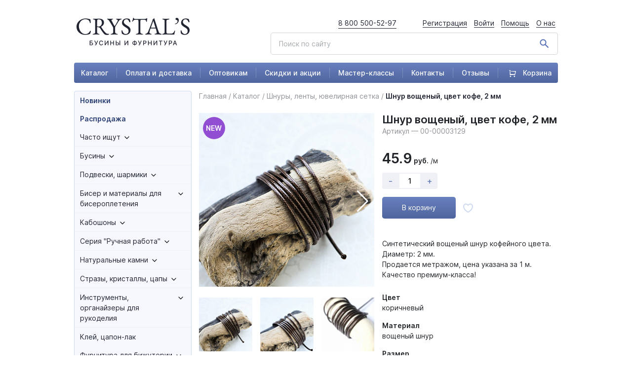

--- FILE ---
content_type: text/html; charset=utf-8
request_url: https://www.google.com/recaptcha/api2/anchor?ar=1&k=6LdxHtkaAAAAACaPVjJEd1NTRORncxh0cca-sqZI&co=aHR0cHM6Ly94bi0tLS04c2JiMmFiMmFieGNkcmVlZWo0aS54bi0tcDFhaTo0NDM.&hl=en&v=PoyoqOPhxBO7pBk68S4YbpHZ&size=invisible&anchor-ms=20000&execute-ms=30000&cb=mdpedtbw4afj
body_size: 48626
content:
<!DOCTYPE HTML><html dir="ltr" lang="en"><head><meta http-equiv="Content-Type" content="text/html; charset=UTF-8">
<meta http-equiv="X-UA-Compatible" content="IE=edge">
<title>reCAPTCHA</title>
<style type="text/css">
/* cyrillic-ext */
@font-face {
  font-family: 'Roboto';
  font-style: normal;
  font-weight: 400;
  font-stretch: 100%;
  src: url(//fonts.gstatic.com/s/roboto/v48/KFO7CnqEu92Fr1ME7kSn66aGLdTylUAMa3GUBHMdazTgWw.woff2) format('woff2');
  unicode-range: U+0460-052F, U+1C80-1C8A, U+20B4, U+2DE0-2DFF, U+A640-A69F, U+FE2E-FE2F;
}
/* cyrillic */
@font-face {
  font-family: 'Roboto';
  font-style: normal;
  font-weight: 400;
  font-stretch: 100%;
  src: url(//fonts.gstatic.com/s/roboto/v48/KFO7CnqEu92Fr1ME7kSn66aGLdTylUAMa3iUBHMdazTgWw.woff2) format('woff2');
  unicode-range: U+0301, U+0400-045F, U+0490-0491, U+04B0-04B1, U+2116;
}
/* greek-ext */
@font-face {
  font-family: 'Roboto';
  font-style: normal;
  font-weight: 400;
  font-stretch: 100%;
  src: url(//fonts.gstatic.com/s/roboto/v48/KFO7CnqEu92Fr1ME7kSn66aGLdTylUAMa3CUBHMdazTgWw.woff2) format('woff2');
  unicode-range: U+1F00-1FFF;
}
/* greek */
@font-face {
  font-family: 'Roboto';
  font-style: normal;
  font-weight: 400;
  font-stretch: 100%;
  src: url(//fonts.gstatic.com/s/roboto/v48/KFO7CnqEu92Fr1ME7kSn66aGLdTylUAMa3-UBHMdazTgWw.woff2) format('woff2');
  unicode-range: U+0370-0377, U+037A-037F, U+0384-038A, U+038C, U+038E-03A1, U+03A3-03FF;
}
/* math */
@font-face {
  font-family: 'Roboto';
  font-style: normal;
  font-weight: 400;
  font-stretch: 100%;
  src: url(//fonts.gstatic.com/s/roboto/v48/KFO7CnqEu92Fr1ME7kSn66aGLdTylUAMawCUBHMdazTgWw.woff2) format('woff2');
  unicode-range: U+0302-0303, U+0305, U+0307-0308, U+0310, U+0312, U+0315, U+031A, U+0326-0327, U+032C, U+032F-0330, U+0332-0333, U+0338, U+033A, U+0346, U+034D, U+0391-03A1, U+03A3-03A9, U+03B1-03C9, U+03D1, U+03D5-03D6, U+03F0-03F1, U+03F4-03F5, U+2016-2017, U+2034-2038, U+203C, U+2040, U+2043, U+2047, U+2050, U+2057, U+205F, U+2070-2071, U+2074-208E, U+2090-209C, U+20D0-20DC, U+20E1, U+20E5-20EF, U+2100-2112, U+2114-2115, U+2117-2121, U+2123-214F, U+2190, U+2192, U+2194-21AE, U+21B0-21E5, U+21F1-21F2, U+21F4-2211, U+2213-2214, U+2216-22FF, U+2308-230B, U+2310, U+2319, U+231C-2321, U+2336-237A, U+237C, U+2395, U+239B-23B7, U+23D0, U+23DC-23E1, U+2474-2475, U+25AF, U+25B3, U+25B7, U+25BD, U+25C1, U+25CA, U+25CC, U+25FB, U+266D-266F, U+27C0-27FF, U+2900-2AFF, U+2B0E-2B11, U+2B30-2B4C, U+2BFE, U+3030, U+FF5B, U+FF5D, U+1D400-1D7FF, U+1EE00-1EEFF;
}
/* symbols */
@font-face {
  font-family: 'Roboto';
  font-style: normal;
  font-weight: 400;
  font-stretch: 100%;
  src: url(//fonts.gstatic.com/s/roboto/v48/KFO7CnqEu92Fr1ME7kSn66aGLdTylUAMaxKUBHMdazTgWw.woff2) format('woff2');
  unicode-range: U+0001-000C, U+000E-001F, U+007F-009F, U+20DD-20E0, U+20E2-20E4, U+2150-218F, U+2190, U+2192, U+2194-2199, U+21AF, U+21E6-21F0, U+21F3, U+2218-2219, U+2299, U+22C4-22C6, U+2300-243F, U+2440-244A, U+2460-24FF, U+25A0-27BF, U+2800-28FF, U+2921-2922, U+2981, U+29BF, U+29EB, U+2B00-2BFF, U+4DC0-4DFF, U+FFF9-FFFB, U+10140-1018E, U+10190-1019C, U+101A0, U+101D0-101FD, U+102E0-102FB, U+10E60-10E7E, U+1D2C0-1D2D3, U+1D2E0-1D37F, U+1F000-1F0FF, U+1F100-1F1AD, U+1F1E6-1F1FF, U+1F30D-1F30F, U+1F315, U+1F31C, U+1F31E, U+1F320-1F32C, U+1F336, U+1F378, U+1F37D, U+1F382, U+1F393-1F39F, U+1F3A7-1F3A8, U+1F3AC-1F3AF, U+1F3C2, U+1F3C4-1F3C6, U+1F3CA-1F3CE, U+1F3D4-1F3E0, U+1F3ED, U+1F3F1-1F3F3, U+1F3F5-1F3F7, U+1F408, U+1F415, U+1F41F, U+1F426, U+1F43F, U+1F441-1F442, U+1F444, U+1F446-1F449, U+1F44C-1F44E, U+1F453, U+1F46A, U+1F47D, U+1F4A3, U+1F4B0, U+1F4B3, U+1F4B9, U+1F4BB, U+1F4BF, U+1F4C8-1F4CB, U+1F4D6, U+1F4DA, U+1F4DF, U+1F4E3-1F4E6, U+1F4EA-1F4ED, U+1F4F7, U+1F4F9-1F4FB, U+1F4FD-1F4FE, U+1F503, U+1F507-1F50B, U+1F50D, U+1F512-1F513, U+1F53E-1F54A, U+1F54F-1F5FA, U+1F610, U+1F650-1F67F, U+1F687, U+1F68D, U+1F691, U+1F694, U+1F698, U+1F6AD, U+1F6B2, U+1F6B9-1F6BA, U+1F6BC, U+1F6C6-1F6CF, U+1F6D3-1F6D7, U+1F6E0-1F6EA, U+1F6F0-1F6F3, U+1F6F7-1F6FC, U+1F700-1F7FF, U+1F800-1F80B, U+1F810-1F847, U+1F850-1F859, U+1F860-1F887, U+1F890-1F8AD, U+1F8B0-1F8BB, U+1F8C0-1F8C1, U+1F900-1F90B, U+1F93B, U+1F946, U+1F984, U+1F996, U+1F9E9, U+1FA00-1FA6F, U+1FA70-1FA7C, U+1FA80-1FA89, U+1FA8F-1FAC6, U+1FACE-1FADC, U+1FADF-1FAE9, U+1FAF0-1FAF8, U+1FB00-1FBFF;
}
/* vietnamese */
@font-face {
  font-family: 'Roboto';
  font-style: normal;
  font-weight: 400;
  font-stretch: 100%;
  src: url(//fonts.gstatic.com/s/roboto/v48/KFO7CnqEu92Fr1ME7kSn66aGLdTylUAMa3OUBHMdazTgWw.woff2) format('woff2');
  unicode-range: U+0102-0103, U+0110-0111, U+0128-0129, U+0168-0169, U+01A0-01A1, U+01AF-01B0, U+0300-0301, U+0303-0304, U+0308-0309, U+0323, U+0329, U+1EA0-1EF9, U+20AB;
}
/* latin-ext */
@font-face {
  font-family: 'Roboto';
  font-style: normal;
  font-weight: 400;
  font-stretch: 100%;
  src: url(//fonts.gstatic.com/s/roboto/v48/KFO7CnqEu92Fr1ME7kSn66aGLdTylUAMa3KUBHMdazTgWw.woff2) format('woff2');
  unicode-range: U+0100-02BA, U+02BD-02C5, U+02C7-02CC, U+02CE-02D7, U+02DD-02FF, U+0304, U+0308, U+0329, U+1D00-1DBF, U+1E00-1E9F, U+1EF2-1EFF, U+2020, U+20A0-20AB, U+20AD-20C0, U+2113, U+2C60-2C7F, U+A720-A7FF;
}
/* latin */
@font-face {
  font-family: 'Roboto';
  font-style: normal;
  font-weight: 400;
  font-stretch: 100%;
  src: url(//fonts.gstatic.com/s/roboto/v48/KFO7CnqEu92Fr1ME7kSn66aGLdTylUAMa3yUBHMdazQ.woff2) format('woff2');
  unicode-range: U+0000-00FF, U+0131, U+0152-0153, U+02BB-02BC, U+02C6, U+02DA, U+02DC, U+0304, U+0308, U+0329, U+2000-206F, U+20AC, U+2122, U+2191, U+2193, U+2212, U+2215, U+FEFF, U+FFFD;
}
/* cyrillic-ext */
@font-face {
  font-family: 'Roboto';
  font-style: normal;
  font-weight: 500;
  font-stretch: 100%;
  src: url(//fonts.gstatic.com/s/roboto/v48/KFO7CnqEu92Fr1ME7kSn66aGLdTylUAMa3GUBHMdazTgWw.woff2) format('woff2');
  unicode-range: U+0460-052F, U+1C80-1C8A, U+20B4, U+2DE0-2DFF, U+A640-A69F, U+FE2E-FE2F;
}
/* cyrillic */
@font-face {
  font-family: 'Roboto';
  font-style: normal;
  font-weight: 500;
  font-stretch: 100%;
  src: url(//fonts.gstatic.com/s/roboto/v48/KFO7CnqEu92Fr1ME7kSn66aGLdTylUAMa3iUBHMdazTgWw.woff2) format('woff2');
  unicode-range: U+0301, U+0400-045F, U+0490-0491, U+04B0-04B1, U+2116;
}
/* greek-ext */
@font-face {
  font-family: 'Roboto';
  font-style: normal;
  font-weight: 500;
  font-stretch: 100%;
  src: url(//fonts.gstatic.com/s/roboto/v48/KFO7CnqEu92Fr1ME7kSn66aGLdTylUAMa3CUBHMdazTgWw.woff2) format('woff2');
  unicode-range: U+1F00-1FFF;
}
/* greek */
@font-face {
  font-family: 'Roboto';
  font-style: normal;
  font-weight: 500;
  font-stretch: 100%;
  src: url(//fonts.gstatic.com/s/roboto/v48/KFO7CnqEu92Fr1ME7kSn66aGLdTylUAMa3-UBHMdazTgWw.woff2) format('woff2');
  unicode-range: U+0370-0377, U+037A-037F, U+0384-038A, U+038C, U+038E-03A1, U+03A3-03FF;
}
/* math */
@font-face {
  font-family: 'Roboto';
  font-style: normal;
  font-weight: 500;
  font-stretch: 100%;
  src: url(//fonts.gstatic.com/s/roboto/v48/KFO7CnqEu92Fr1ME7kSn66aGLdTylUAMawCUBHMdazTgWw.woff2) format('woff2');
  unicode-range: U+0302-0303, U+0305, U+0307-0308, U+0310, U+0312, U+0315, U+031A, U+0326-0327, U+032C, U+032F-0330, U+0332-0333, U+0338, U+033A, U+0346, U+034D, U+0391-03A1, U+03A3-03A9, U+03B1-03C9, U+03D1, U+03D5-03D6, U+03F0-03F1, U+03F4-03F5, U+2016-2017, U+2034-2038, U+203C, U+2040, U+2043, U+2047, U+2050, U+2057, U+205F, U+2070-2071, U+2074-208E, U+2090-209C, U+20D0-20DC, U+20E1, U+20E5-20EF, U+2100-2112, U+2114-2115, U+2117-2121, U+2123-214F, U+2190, U+2192, U+2194-21AE, U+21B0-21E5, U+21F1-21F2, U+21F4-2211, U+2213-2214, U+2216-22FF, U+2308-230B, U+2310, U+2319, U+231C-2321, U+2336-237A, U+237C, U+2395, U+239B-23B7, U+23D0, U+23DC-23E1, U+2474-2475, U+25AF, U+25B3, U+25B7, U+25BD, U+25C1, U+25CA, U+25CC, U+25FB, U+266D-266F, U+27C0-27FF, U+2900-2AFF, U+2B0E-2B11, U+2B30-2B4C, U+2BFE, U+3030, U+FF5B, U+FF5D, U+1D400-1D7FF, U+1EE00-1EEFF;
}
/* symbols */
@font-face {
  font-family: 'Roboto';
  font-style: normal;
  font-weight: 500;
  font-stretch: 100%;
  src: url(//fonts.gstatic.com/s/roboto/v48/KFO7CnqEu92Fr1ME7kSn66aGLdTylUAMaxKUBHMdazTgWw.woff2) format('woff2');
  unicode-range: U+0001-000C, U+000E-001F, U+007F-009F, U+20DD-20E0, U+20E2-20E4, U+2150-218F, U+2190, U+2192, U+2194-2199, U+21AF, U+21E6-21F0, U+21F3, U+2218-2219, U+2299, U+22C4-22C6, U+2300-243F, U+2440-244A, U+2460-24FF, U+25A0-27BF, U+2800-28FF, U+2921-2922, U+2981, U+29BF, U+29EB, U+2B00-2BFF, U+4DC0-4DFF, U+FFF9-FFFB, U+10140-1018E, U+10190-1019C, U+101A0, U+101D0-101FD, U+102E0-102FB, U+10E60-10E7E, U+1D2C0-1D2D3, U+1D2E0-1D37F, U+1F000-1F0FF, U+1F100-1F1AD, U+1F1E6-1F1FF, U+1F30D-1F30F, U+1F315, U+1F31C, U+1F31E, U+1F320-1F32C, U+1F336, U+1F378, U+1F37D, U+1F382, U+1F393-1F39F, U+1F3A7-1F3A8, U+1F3AC-1F3AF, U+1F3C2, U+1F3C4-1F3C6, U+1F3CA-1F3CE, U+1F3D4-1F3E0, U+1F3ED, U+1F3F1-1F3F3, U+1F3F5-1F3F7, U+1F408, U+1F415, U+1F41F, U+1F426, U+1F43F, U+1F441-1F442, U+1F444, U+1F446-1F449, U+1F44C-1F44E, U+1F453, U+1F46A, U+1F47D, U+1F4A3, U+1F4B0, U+1F4B3, U+1F4B9, U+1F4BB, U+1F4BF, U+1F4C8-1F4CB, U+1F4D6, U+1F4DA, U+1F4DF, U+1F4E3-1F4E6, U+1F4EA-1F4ED, U+1F4F7, U+1F4F9-1F4FB, U+1F4FD-1F4FE, U+1F503, U+1F507-1F50B, U+1F50D, U+1F512-1F513, U+1F53E-1F54A, U+1F54F-1F5FA, U+1F610, U+1F650-1F67F, U+1F687, U+1F68D, U+1F691, U+1F694, U+1F698, U+1F6AD, U+1F6B2, U+1F6B9-1F6BA, U+1F6BC, U+1F6C6-1F6CF, U+1F6D3-1F6D7, U+1F6E0-1F6EA, U+1F6F0-1F6F3, U+1F6F7-1F6FC, U+1F700-1F7FF, U+1F800-1F80B, U+1F810-1F847, U+1F850-1F859, U+1F860-1F887, U+1F890-1F8AD, U+1F8B0-1F8BB, U+1F8C0-1F8C1, U+1F900-1F90B, U+1F93B, U+1F946, U+1F984, U+1F996, U+1F9E9, U+1FA00-1FA6F, U+1FA70-1FA7C, U+1FA80-1FA89, U+1FA8F-1FAC6, U+1FACE-1FADC, U+1FADF-1FAE9, U+1FAF0-1FAF8, U+1FB00-1FBFF;
}
/* vietnamese */
@font-face {
  font-family: 'Roboto';
  font-style: normal;
  font-weight: 500;
  font-stretch: 100%;
  src: url(//fonts.gstatic.com/s/roboto/v48/KFO7CnqEu92Fr1ME7kSn66aGLdTylUAMa3OUBHMdazTgWw.woff2) format('woff2');
  unicode-range: U+0102-0103, U+0110-0111, U+0128-0129, U+0168-0169, U+01A0-01A1, U+01AF-01B0, U+0300-0301, U+0303-0304, U+0308-0309, U+0323, U+0329, U+1EA0-1EF9, U+20AB;
}
/* latin-ext */
@font-face {
  font-family: 'Roboto';
  font-style: normal;
  font-weight: 500;
  font-stretch: 100%;
  src: url(//fonts.gstatic.com/s/roboto/v48/KFO7CnqEu92Fr1ME7kSn66aGLdTylUAMa3KUBHMdazTgWw.woff2) format('woff2');
  unicode-range: U+0100-02BA, U+02BD-02C5, U+02C7-02CC, U+02CE-02D7, U+02DD-02FF, U+0304, U+0308, U+0329, U+1D00-1DBF, U+1E00-1E9F, U+1EF2-1EFF, U+2020, U+20A0-20AB, U+20AD-20C0, U+2113, U+2C60-2C7F, U+A720-A7FF;
}
/* latin */
@font-face {
  font-family: 'Roboto';
  font-style: normal;
  font-weight: 500;
  font-stretch: 100%;
  src: url(//fonts.gstatic.com/s/roboto/v48/KFO7CnqEu92Fr1ME7kSn66aGLdTylUAMa3yUBHMdazQ.woff2) format('woff2');
  unicode-range: U+0000-00FF, U+0131, U+0152-0153, U+02BB-02BC, U+02C6, U+02DA, U+02DC, U+0304, U+0308, U+0329, U+2000-206F, U+20AC, U+2122, U+2191, U+2193, U+2212, U+2215, U+FEFF, U+FFFD;
}
/* cyrillic-ext */
@font-face {
  font-family: 'Roboto';
  font-style: normal;
  font-weight: 900;
  font-stretch: 100%;
  src: url(//fonts.gstatic.com/s/roboto/v48/KFO7CnqEu92Fr1ME7kSn66aGLdTylUAMa3GUBHMdazTgWw.woff2) format('woff2');
  unicode-range: U+0460-052F, U+1C80-1C8A, U+20B4, U+2DE0-2DFF, U+A640-A69F, U+FE2E-FE2F;
}
/* cyrillic */
@font-face {
  font-family: 'Roboto';
  font-style: normal;
  font-weight: 900;
  font-stretch: 100%;
  src: url(//fonts.gstatic.com/s/roboto/v48/KFO7CnqEu92Fr1ME7kSn66aGLdTylUAMa3iUBHMdazTgWw.woff2) format('woff2');
  unicode-range: U+0301, U+0400-045F, U+0490-0491, U+04B0-04B1, U+2116;
}
/* greek-ext */
@font-face {
  font-family: 'Roboto';
  font-style: normal;
  font-weight: 900;
  font-stretch: 100%;
  src: url(//fonts.gstatic.com/s/roboto/v48/KFO7CnqEu92Fr1ME7kSn66aGLdTylUAMa3CUBHMdazTgWw.woff2) format('woff2');
  unicode-range: U+1F00-1FFF;
}
/* greek */
@font-face {
  font-family: 'Roboto';
  font-style: normal;
  font-weight: 900;
  font-stretch: 100%;
  src: url(//fonts.gstatic.com/s/roboto/v48/KFO7CnqEu92Fr1ME7kSn66aGLdTylUAMa3-UBHMdazTgWw.woff2) format('woff2');
  unicode-range: U+0370-0377, U+037A-037F, U+0384-038A, U+038C, U+038E-03A1, U+03A3-03FF;
}
/* math */
@font-face {
  font-family: 'Roboto';
  font-style: normal;
  font-weight: 900;
  font-stretch: 100%;
  src: url(//fonts.gstatic.com/s/roboto/v48/KFO7CnqEu92Fr1ME7kSn66aGLdTylUAMawCUBHMdazTgWw.woff2) format('woff2');
  unicode-range: U+0302-0303, U+0305, U+0307-0308, U+0310, U+0312, U+0315, U+031A, U+0326-0327, U+032C, U+032F-0330, U+0332-0333, U+0338, U+033A, U+0346, U+034D, U+0391-03A1, U+03A3-03A9, U+03B1-03C9, U+03D1, U+03D5-03D6, U+03F0-03F1, U+03F4-03F5, U+2016-2017, U+2034-2038, U+203C, U+2040, U+2043, U+2047, U+2050, U+2057, U+205F, U+2070-2071, U+2074-208E, U+2090-209C, U+20D0-20DC, U+20E1, U+20E5-20EF, U+2100-2112, U+2114-2115, U+2117-2121, U+2123-214F, U+2190, U+2192, U+2194-21AE, U+21B0-21E5, U+21F1-21F2, U+21F4-2211, U+2213-2214, U+2216-22FF, U+2308-230B, U+2310, U+2319, U+231C-2321, U+2336-237A, U+237C, U+2395, U+239B-23B7, U+23D0, U+23DC-23E1, U+2474-2475, U+25AF, U+25B3, U+25B7, U+25BD, U+25C1, U+25CA, U+25CC, U+25FB, U+266D-266F, U+27C0-27FF, U+2900-2AFF, U+2B0E-2B11, U+2B30-2B4C, U+2BFE, U+3030, U+FF5B, U+FF5D, U+1D400-1D7FF, U+1EE00-1EEFF;
}
/* symbols */
@font-face {
  font-family: 'Roboto';
  font-style: normal;
  font-weight: 900;
  font-stretch: 100%;
  src: url(//fonts.gstatic.com/s/roboto/v48/KFO7CnqEu92Fr1ME7kSn66aGLdTylUAMaxKUBHMdazTgWw.woff2) format('woff2');
  unicode-range: U+0001-000C, U+000E-001F, U+007F-009F, U+20DD-20E0, U+20E2-20E4, U+2150-218F, U+2190, U+2192, U+2194-2199, U+21AF, U+21E6-21F0, U+21F3, U+2218-2219, U+2299, U+22C4-22C6, U+2300-243F, U+2440-244A, U+2460-24FF, U+25A0-27BF, U+2800-28FF, U+2921-2922, U+2981, U+29BF, U+29EB, U+2B00-2BFF, U+4DC0-4DFF, U+FFF9-FFFB, U+10140-1018E, U+10190-1019C, U+101A0, U+101D0-101FD, U+102E0-102FB, U+10E60-10E7E, U+1D2C0-1D2D3, U+1D2E0-1D37F, U+1F000-1F0FF, U+1F100-1F1AD, U+1F1E6-1F1FF, U+1F30D-1F30F, U+1F315, U+1F31C, U+1F31E, U+1F320-1F32C, U+1F336, U+1F378, U+1F37D, U+1F382, U+1F393-1F39F, U+1F3A7-1F3A8, U+1F3AC-1F3AF, U+1F3C2, U+1F3C4-1F3C6, U+1F3CA-1F3CE, U+1F3D4-1F3E0, U+1F3ED, U+1F3F1-1F3F3, U+1F3F5-1F3F7, U+1F408, U+1F415, U+1F41F, U+1F426, U+1F43F, U+1F441-1F442, U+1F444, U+1F446-1F449, U+1F44C-1F44E, U+1F453, U+1F46A, U+1F47D, U+1F4A3, U+1F4B0, U+1F4B3, U+1F4B9, U+1F4BB, U+1F4BF, U+1F4C8-1F4CB, U+1F4D6, U+1F4DA, U+1F4DF, U+1F4E3-1F4E6, U+1F4EA-1F4ED, U+1F4F7, U+1F4F9-1F4FB, U+1F4FD-1F4FE, U+1F503, U+1F507-1F50B, U+1F50D, U+1F512-1F513, U+1F53E-1F54A, U+1F54F-1F5FA, U+1F610, U+1F650-1F67F, U+1F687, U+1F68D, U+1F691, U+1F694, U+1F698, U+1F6AD, U+1F6B2, U+1F6B9-1F6BA, U+1F6BC, U+1F6C6-1F6CF, U+1F6D3-1F6D7, U+1F6E0-1F6EA, U+1F6F0-1F6F3, U+1F6F7-1F6FC, U+1F700-1F7FF, U+1F800-1F80B, U+1F810-1F847, U+1F850-1F859, U+1F860-1F887, U+1F890-1F8AD, U+1F8B0-1F8BB, U+1F8C0-1F8C1, U+1F900-1F90B, U+1F93B, U+1F946, U+1F984, U+1F996, U+1F9E9, U+1FA00-1FA6F, U+1FA70-1FA7C, U+1FA80-1FA89, U+1FA8F-1FAC6, U+1FACE-1FADC, U+1FADF-1FAE9, U+1FAF0-1FAF8, U+1FB00-1FBFF;
}
/* vietnamese */
@font-face {
  font-family: 'Roboto';
  font-style: normal;
  font-weight: 900;
  font-stretch: 100%;
  src: url(//fonts.gstatic.com/s/roboto/v48/KFO7CnqEu92Fr1ME7kSn66aGLdTylUAMa3OUBHMdazTgWw.woff2) format('woff2');
  unicode-range: U+0102-0103, U+0110-0111, U+0128-0129, U+0168-0169, U+01A0-01A1, U+01AF-01B0, U+0300-0301, U+0303-0304, U+0308-0309, U+0323, U+0329, U+1EA0-1EF9, U+20AB;
}
/* latin-ext */
@font-face {
  font-family: 'Roboto';
  font-style: normal;
  font-weight: 900;
  font-stretch: 100%;
  src: url(//fonts.gstatic.com/s/roboto/v48/KFO7CnqEu92Fr1ME7kSn66aGLdTylUAMa3KUBHMdazTgWw.woff2) format('woff2');
  unicode-range: U+0100-02BA, U+02BD-02C5, U+02C7-02CC, U+02CE-02D7, U+02DD-02FF, U+0304, U+0308, U+0329, U+1D00-1DBF, U+1E00-1E9F, U+1EF2-1EFF, U+2020, U+20A0-20AB, U+20AD-20C0, U+2113, U+2C60-2C7F, U+A720-A7FF;
}
/* latin */
@font-face {
  font-family: 'Roboto';
  font-style: normal;
  font-weight: 900;
  font-stretch: 100%;
  src: url(//fonts.gstatic.com/s/roboto/v48/KFO7CnqEu92Fr1ME7kSn66aGLdTylUAMa3yUBHMdazQ.woff2) format('woff2');
  unicode-range: U+0000-00FF, U+0131, U+0152-0153, U+02BB-02BC, U+02C6, U+02DA, U+02DC, U+0304, U+0308, U+0329, U+2000-206F, U+20AC, U+2122, U+2191, U+2193, U+2212, U+2215, U+FEFF, U+FFFD;
}

</style>
<link rel="stylesheet" type="text/css" href="https://www.gstatic.com/recaptcha/releases/PoyoqOPhxBO7pBk68S4YbpHZ/styles__ltr.css">
<script nonce="LdW1cytfDVs_H4bRLRPC9Q" type="text/javascript">window['__recaptcha_api'] = 'https://www.google.com/recaptcha/api2/';</script>
<script type="text/javascript" src="https://www.gstatic.com/recaptcha/releases/PoyoqOPhxBO7pBk68S4YbpHZ/recaptcha__en.js" nonce="LdW1cytfDVs_H4bRLRPC9Q">
      
    </script></head>
<body><div id="rc-anchor-alert" class="rc-anchor-alert"></div>
<input type="hidden" id="recaptcha-token" value="[base64]">
<script type="text/javascript" nonce="LdW1cytfDVs_H4bRLRPC9Q">
      recaptcha.anchor.Main.init("[\x22ainput\x22,[\x22bgdata\x22,\x22\x22,\[base64]/[base64]/[base64]/[base64]/[base64]/[base64]/[base64]/[base64]/[base64]/[base64]\\u003d\x22,\[base64]\x22,\[base64]/DtcKrw4gxcy1zwpJXHQbCuwXCnhnClBhuw6QdcMKFwr3Dsilywr9kEX7DsSrCv8KLA0Fyw5QTRMKUwqkqVMKXw54MF2LCr1TDrC59wqnDuMKZw7k8w5d/ORvDvMOnw5/DrQM9wprCji/[base64]/[base64]/ClC7Dqi7ChMOQZ1NBwpk5woZnUcKYaj7CuMOqw67CkQvCk1p0w7nDgFnDhSnCpQVBwrvDi8O4wqk7w40VacKuDHrCu8KgDsOxwp3DmhcAwo/DncKPETk+cMOxNEUTUMONb0HDh8Kdw5DDmHtAPwQew4rCj8O9w5RgwrvDukrCoQ9bw6zCrjB0wqgGfRE1YGLCjcKvw5/CnMKKw6I/LS/[base64]/[base64]/[base64]/DjcOGwp8wwrzCvkvDjU/[base64]/DlsObLcO9wqZAa2pCw4DCrMOMRivCvsOVwqLDsHzCosOnDUUKw6lAw5Qda8O6wppbUW/CnBh6w6wSRcO9W0nCsyDCohvCpHB/KMKXHcKmd8OHBMOUTsOmw5ITC15aG2HCgcOeZhTDvsK+w7/DnBLChsOow4shQiXDhm/CoV1QwqgkXMKkSMO0wrNGFVADZsKUwrk6DMOpdxHDq3jDoj8ACmwOWsKxwo9GVcKLwpdYwrNkw5vCqQl3wo4PAhzDkMOMb8OTAhnDvBFXAEvDu3DCjsODUcOWKDMySmnDkcK6wovDiQPCqiI9wo7CrSDCqsK/w4PDmcO7LsO8w6jDqcKMTCEuAcKZwoHDilNywqjDkkvDqMOiD0bDiQ5UCGsew73CmW3Ci8KRwoDDnEZxwq96wohHw7Y4L2PCkQLCnMKaw43CqcOycMKaQTt+JAjCmcKbJUbCvF1JwpnDs2lAwopqPB5tAxgJw6/DucKCMSd+w4nCk35Kw4kKwp7Ci8OFTSzDiMK2wrzCjXbDlSpVw4/[base64]/CgQPDtT5/wqXCphIFw6J/dlg1w7Uvw6V/[base64]/UkM9wrPCmEs/GsKKwp/DkMOpVsKpK8OtwoXCpFFmO1nDpwLCqcOxwp3Dl1fCsMOUJn/CsMKow5cCe1PClXXDix/DuSTCjzUrw4nDuTVVdGYUEcKoeRkRUnjCkcKVWEEGXMOyGcOlwr0bw6NPTcOYSX8vwqLCoMKvMzXDkMKaMMKDw41Twr8pICJDwoDCryzDuTNGw51xw4odBMOfwpgTaAfDmsK3Qk8Uw7LCqsKYw4/DpMOrwqjDuHfDgQ3ConPDrXfCiMKaBHHDqFceB8O1w7B+w7DCi2/DhcO2AFTDkG3DhcOKdsOdO8OcwoPCux4OwqE8wpxBKMOwwox0wo7Do3fDpMKYEErCmAMrasO2FSfDpywiCB5ES8KvwoHClsONw5xGAHLCsMKCcTduw5k+DwfDmFLCsMOKS8KCQcOhH8Knw7TClSnDrFDCpsKtw6pJw4tjC8Kzwr/CmyDDpE/[base64]/Cr2jCqUN/w64vWU1yKxnDviA3MMOpwrxcw4bCncO+wozChlo1HcOQYMOLCX1gKcOKw4AqwoLCmTd3wpIMw5AYwoDCrUBRHUUrOMKzwrrCqC/Cv8OBw43ChGvDsiDDn1kbw6zDvTZiw6DDiAUoMsOoAW5za8K9fsOTN2bDkMOKIMO2wprDh8KFMBFVwooIYwpTwqJbw7vDl8OPw5PDkyXCvsK3w6pOe8OcSRrCmcOIcmJkwrnCk2jDvsK3OMKYbFVqCgjDucOEwp/DoUPCkR/[base64]/bcK9ZsOnBGrDgsK3w73CoS1awrPCtMKqF8KAwooSJMONwozCsQxeYFkbw7ZgfkrDnEs+w7PCoMK5wrYDwq7DusOjw4bCvsK/OE7CijHDhh7DhsKhw6JdacKDfcK2wqhkHjfCt2zClVoRwrhHNx/Cm8KCw6TCqRELJA9fw65jwo9nwotKBC7DsGTDu1tBwoRRw4sFw61Tw7jDpGvDnMKGwqHDk8KRcm40w7XCgSzCrsOew6TCqmHCimMTekdlw5rDtTTDkQpRLMOxTsKrw6UoLMOmw4bCq8KRNMOvBm9VFC4CcsKET8KLwoFDKU/CkcOPwqAwKzoBw5wKcgDCgkPDvW43w6XDl8KZDgXCmCYzc8K/IcKVw7/DqQhpw79rwp7DkBN5EMO4wrPCqsO9wqrDi8KZwp9+GMKxwqkXwoXCjQNke3g+TsKiw4rDssOSwrvCtsKSaG1aIApjDcK1wq1nw5BHwp7DoMOdw7LCkW9Xw403woPDt8Oewo/CoMOBOB0TwqM4OUc2wp3Djzhcw4Bewo3DhMOuwqcWNyotbMK+wrJjwr4tFBZ/R8Oyw4g7WUQwXR7DnFTDoQZZw57CpUfDvcOKFmZ2PsK/wqTDmznDoQo9OTfDgcO3w447wr5VPcK3w5rDi8KlwpHDpMObw6zCqMKSLsODwrvCuS3ChMKrwoQNYsKKPlR4woDCn8Opw4nCpibDmEV+w6rDphU1w7Zfw4LCt8OlMRPCsMO5w4VywrPDlGwbc0/[base64]/[base64]/Cq8KefMOfwrjCo1Biw7vChyvCj8KVYcKTKMOhwpEHJsOmAMOOw5ETTcOyw5zDl8KmX3p5w55GI8OwwrJGw4hhwprDqzvCmVjCq8Kzw6/CnsKEwrLCl3/[base64]/CnMKcIFHDtVcdIsOlw5Vfw70qw7JqwpHDpMKLb0rCusKlwrTCqkvCn8KaXcK4woxewqXDlV/CscOIIsOEWQ5lMcKcwpPDqFVFR8KeR8O9wrtcacOnPTAZH8OvLMOxwp7DkiVgblpKw53DhMK4Y37CrsKIw7DDjgnDoFjDqTXDqww0w57DqMKNw4nDtXQxNEdAwqFxZcKMw6QgwpjDkQvDowXDjntBaQTCucKOw4rDvMKwRy/Dml/Dh0HDpQjCscKjRsKEJMOZwpVqJcKGw5dwX8KYwoQeMsOhw6NEX04ma0LCncOsTRfChDzDmWPDkBzDomAzKsOOSgAVw57Dt8O/w6dYwptqIMO9WWvDmSPCrcKrw69mH1PDlMOLwp5iMcOEwqvDksOlZcOtwpjDghE7wrvClkFxKcKpwp/Cu8O3YsKeBsOqwpUIa8KTwoNVXsOpw6DDkAHCusOdM0TCmsOqbsOuC8KEw4vDtMKRMQDDh8OUw4bCr8OPc8K9wq3CssOpw79Mwr8/Jz4cw4hmSUQ9XgfDrlTDncO6N8KAfcOEw7slH8O7OsKww4IEwoHDgsK9w5DDoyDCtMOuDcKUPwF2aUfCocOANcOiw5jDusKywqVdw7bDtDA7GU3CnHcXRUYFJ1kCw4AmHcOjw4o2DwfChhzDm8OZw45YwrxrGMK0NVDCsAotacKTdDZww6/ChMOLQsK/X0N6w7ssCW7DlMOgYwXDkidqwqjCgMKjw5Mmw7vDrMKgS8ORQnXDi0XCmMOCw57CiUQxw5/DnsO1wqfDpA4KwpMIw6c1V8KSFcKOwqDCo3Btw61uwr/DuwVzwqPDvsKEQDfDl8OWO8OhWDM8Gn7CiQVqwrrDv8OIcsO5w7zCjsOeIl4Fwo0Hwr8+SMOXAcOxJgwMAcO1cGVtw69WM8K5w7LDl1BLZsKCPsKUI8OFw5VDwp4wwrHCm8OAwoPCiHY/emDDrMK8w6cQwqYMPgLDgQTDmcOXFgDDgMKXwojDv8K/w7HDqCAGVm0Bw6VXwrLDsMKFwqgMLsOswqXDrCdvwqDCu1XCqzvDvsKDw7kXwqk7QS5qwrRLP8KXwoAOWXrChjvCjUZZw6dJwqd1NHnCpBjDhMKsw4NWE8ORw6zCo8OrXnsww7lbcBsNw5YSGMKLw754w51jwp4qEMKkdMK0wqBNexJoOn/CihZOdjTDrcKaPsOkN8OBGcOBNURFwp8FMg3DkSzChMOjwr7Du8O/wrFMD1LDvsO4DW/DnxNNKHRRNMKpQsKNOsKbw4zCrR7DssOIw4bDsG49DTh2w6bDrcOCOMOueMKkw5EEwobCgsKpRcOmw6IdwrPDqiwwJChGw4PDuHIoMMO4w7srwrjDhcKjNwlmfcK2HxDDul3DrcOsEsOaHxjCusOIwrHDiBnCuMKkaxkHw5RbWD/CuScHw7xUOsKBwoRMAsOmUR3CtmRgwoUcw6jCgUwpwptaecONCWTChhrCm0h4HghqwoFnwrnCl28jw5lawrpmBgnCiMORQcOvwrvCrhMnIS4xCRXDocKNw4bDt8KRw7RPZcO+aDFOwprDlhRHw6DDsMK4Ez3Cp8KywoRGfX/[base64]/UGDDm8O9w5TDssOcw4TCkcKGwoxwwrMAw7/DgFB6wrHDo3w/w6TDv8KMwoFPw6fCozUNwrrDiGHCt8KswqQQw48ge8OlAzFKw4HDgQ/CgirDv1HDk3vCicKhDnJ2wqkKw4PCpAfCtsOWw4gWwo5HfcOpwrXDmcOFwrDCsQR3wo3CscOdTwshwr3DrS0WQhd3wpzDjBEmT3nDii3Dg1DDnsOAwofDhTTDikPDkcOHAVt9wpPDg8K9wrPDncOfJsKXwo43ai3CgzkrwrvDr10EW8KUUcKVeB/Cp8OVN8OlFsKnw5pAw5rCkVHCrMKrecKcZ8O5woghNsOAw4BzwpvDn8OoWEEGKMKLw7ljYsKjVibDhcOkwrJPQcO9w4TCnjDClAZ4wpUSwqxlW8KhcsKsEQzDg1NybsO/wp/[base64]/[base64]/Dpwhnw57DgwI3WMO2BljCiTvDv8KYw6s4FTtwwpEQOcKQX8KTCWIQFhzCuFfCmMKKQsOABsORRlnClcKyJ8O/XFnDkSnCrMKIEcO+wpHDghoMYzU/[base64]/ZsOpYMOSwq3DoMO3W8Kfw4wYEzQ/OMKRwp/DmsOvwrtlw68Cw47CqsKLaMOiwpYgEcKlw7MJw6nDucOUw7l/X8KcO8O1JMODw75MwqlYw4FhwrfCrBEYwrTChMK5w50GIsKOcXzCsMKeDXzDkQHCj8K+wrvDgiNyw67Cg8OFEcO4QsKew5EqRSwkw6/DpsOWw4EOWknDjcKtwpzClX06w73Dp8OnXgjDvMOBEBnCtsOLETvCs1dAwr/CvDvDn1ZWw6FVPMKUMl9TwpzCm8OLw6DDhcKXw6fDhU5MLcKsw4nCscOZF29+w4LDikMQw4HDpk0Tw5/[base64]/CssKow6hNw6jCicOpw7BVYsOjwo7DtC3CjznDiEEnXRbCq14+cTQtwqBqdsOdew8cWCXDk8OBwoVdw4hcw4rDjVrDiXrDhsKkwrvCr8KZwog2EsOQSMOoDWZgEsKew43CtT9WH3/Dv8KmBHDCh8KNwpMuw7jDrDfCkXfCmnLCnVHDn8O2TsKkX8OlFMO9CMKbSnQZw60WwpZsZ8K1PMOMJBkvwrLCgcOAwqPCrFFowroDw6nCl8OrwoQSVsOcw7/[base64]/ClMK3w5hXwoY0wqrDqcK9woLCt8O1LMKrw73DmMO5wrAlTGvCo8KKw7jDvMOEbiLCqsOtwqXDncOTEyTDmjQawoVpIcK8w6DDlw1/w4UeBcORfWN5cnd2w5fDg1p2V8OPMsKcInYIUn9pFcO1w63CjMKTWsKkAiJEL3/[base64]/CscOUwqU9wp7DvyRBCsKhw4hQwqrDiMKOw63DmEUow6zDsMKbwqZDwqkBNMOkw6vDtcKJPMOVNsKawovCi8KDw55xw7DCqMKBw6FSesK9Z8OjLcO6w7XCmh/[base64]/CnsK8w5IfOE9kVcKHwqLDjiPDki55dAfDrsKgw7HCj8O3YMKCw7bCjwUGw7JiJVYDInDDjsOHf8Ksw7lDw6bCpiPDmnLDj21PO8KkZnFmQkB/c8K/d8OgwpTCgiDCgsKWw6JqwqTDuHvDs8O7WcOzA8OueDZEKmAGw78vMibCosKoA0odwpfDiEIRG8OqO23ClTDDonpwP8KyYHHDhcKXwpLDgVUrwpfCnC96HcKSIWN4dmTCjMKUw6BEUTrDvsOmwpLCoMO4w50bwqHCuMOsw7TDqCDDjsKxw47Cni/CpcK1w6nDpcO/[base64]/[base64]/DlFA5w4wXOG/CmcOHwrE8XcO7M8KEGR1jwpTDggtXw68DIXPDuMOqOERyw6l/w6rCscO/w6Izw6vDscOfZsKUwptVND0vET9zM8OGecOJw5kYwoUEwqpXbsOuPy58FGYAwoTCqWvDgcOwCFI2XExIw4XCmmAcRRthcXnDvVzDlTQgaQQ/wo7DqQ7CqzJnJmQaVgMOQcOiw70JUzXDr8KwwoMhwqwyesO4WsK2PhYUGcOqwrsBwooLw6XDvsOxTMOHS2fDmcOOA8KHwpPClWt/w7TDuWLCpxfCj8Kzw77Dg8OHw5wyw78PVipGwpF8YgVAw6TDp8O6FMOIw7fCgcK9wpwRJsKTTRRawrEZG8K1w51uw4VsdcKYw4J7w5xawqHCucOYWBjDlG3DhsOxw7zCoy5/CMKAwqvDqh4VFlXDlmULw7cRC8Oowrp1XHrDmMKjXA0Hw4h5Z8O2w7PDi8KMXMKdSsK2w53DpMKLYjJmw6w0W8KWW8O+wqvDpHbCscODw4PCtQohUMODIhLCgQETw45pdmtbwoPCpFZgw7rCv8Olw4YVdcKUwprDrMOmNcOwwpzDrMO5wrjCtTrCrV5RRk/Cs8KBBV9Xw6TDosKSwoJmw6bDkMOsworComB1fzQ9wp48wr/CoxM5w4k7w6xSw7bDlMKpccKqccKjwrjDsMKcwo7Cj1dOw4/Dl8O0dwAMN8K+OhzDmDHDmi7CtcORScKbw4nCnsOkDHDDucKUwqwffMKww7PDkwfCvMK6HyvDpi3Di1zDsn/DkcKdw5MUw7nDvy/CkQFGwqwJw7MLGMKbW8Kdwq1IwpAtwoHCsw7CrmkJw4bCpD/CjFTCjwYGwrTCrMOlw5JfRBvDpB7CvsOzw6M8w4/DpsK+wo/ChHXCvsOKwr/[base64]/Dun9oSWrDg3Z8H1QCwofDmMOoIQVzw7RCw5t7w7zDslXDqMOETlDDlMK1w4FvwpM4wo0jw6XDjw9gJMKBRcOcwqUew7sjA8KfYQI1BVXCqy/DpsO4w6LDoVt5w4PCqlvDv8KcDEfCo8OjL8O1w71AA0nChScBXG/DncKSacO9woUhwp18Cilcw7fCksKAGsKvwq92wqvCksKYfMOuCyIBwooATsKRwqLCpT3CqcOuQcOrUXbDl0prAsOmwrYsw53DqcOqBVVyK1dhw74jw6kkEcKcwpw/wq3DuRxBwqXDjgx9wpfCg1JRVcK8wqXCiMKXw5vDkhh/PUvCicOAWBVHXMK0fizCmW7Do8K/WnzDsCgXfwfDihjCrcKGwpvDhcOzMHPDjicLw5HDlisDwp/Cg8KlwqJUwp/DsDYJWz/DhsODw4NVOMOAwqrDi3bDpsObXxbCt0xhwrnCtcKNwqU/w4UJMcKeO1hQSMKswogxYMOgQsKsw7nCqsOtw77CoSF2DsKnV8KSZhnCmUZHwqkzwqg0HcOpw6fCklnCm2ZTFsKmD8Onw78OD2xEIAYpUsKRw5vCgD/CicOwwpPCnzcpDAUKbTVWw7oLw4DDo3dSworDug3Cr0vDocOeKcOYEMOIwoZofC7DpcKhLXDDvMOWwpvCljLDrUcwwozCjyguwrLDlBvDiMOqw7pEwrbDqcOgw5MUwpkowo1tw4UPKsKcKsOQG1/[base64]/[base64]/DpQonQzcPXsONGsOcw4o8w7hcXcOLw4bDlCkjFVfDm8KQwo9ec8OEISPDssO1woHDiMKVwo9dw5B2SUQaKmfClF/CpXjDjSrCqsO0Z8KgUcOaVijDo8KXUCTDpnlsS37DsMKVLMKowogOMGAcSMOLTcKywrRpXMKlw4nCh2o1L1zCl0BLw7UKw6vCrgvDsRNtwrdcw5/CtQXCqMKMRcKEw7DDjDQTwrrCqw49TcK7QR0jw7ttwoc7w55Uw6s2dMOOKMO1SMOYPsOcCsODwrbDr0XCoQvCuMKHwobCusKTcX/CkTIjwpfCmMOSwqzCpsKeVhk5woNEwpLDgDYuL8OywpvCkRErw49awq0xFsOowqHCsXUQEEtEK8KwLcO6wpozHcO9emnDvMKMNMOzL8OSw7MqbsOiJMKDw7xMVzLCnz7Dgz9ow4hKdX/DjcKae8Kwwqo2acKeeMKkFHfCucKLaMKOw7/DlMKnBBxRwpVnwoTDvUdtwqjDoT4XwpDCj8KWKFNNPR8oQcKoEkjCrDBjQDZaJTvClwXCsMOvE0Erw4JkNMOkD8KxQcODwqJuwrXDpHBXHCXCuwl1QCEMw5J1cA3CuMK3KkXCmHZNwpUXDzITw6PDtcOMw6jCvsOrw79Lwo/CuihBwpnDkcODwqnCtsOzWil7KcOrYQfCs8Kdb8OLLjDDnAwYw6bDu8O+w7rDjcKtw7xPZMOcDDLDpcOvw482w63DqznDqcOGT8OpJMOaGcKmTEZ0w4pqFsOBc2zDlcOGYT/CsXvDvD4rQ8Ovw5wNwpFxwqRWw5tMwoZxw7p8LFY6wq51w7RVZ13Cq8K3AcKmKsK2HcK0ZsOnT17DvhJhw5pkfynCv8K+GyIwGcKOew7DssO2V8Onwp3Dm8KPRSbDisKnIjXCjcKiw6/CgsONwpU1aMKWwrsPOS3CqwHCg2XCnMOpbMKyDcOHXg53wpPDmCl7wr7DtR0MYsKbw79pVSUzwoLCjcK5MMKeF0w5LkTCl8KGw55wwp3Dp0bClgXCkC/DgXFDwrzDhcOdw4wGJMOEw6DCgcKHw4cyQsKwwoXDvsKMTsOMOMOkw71GEiZIwo3DjXfDmsO3AMO6w4ANwpwLH8O4VcOlwqYlwp90SRbDvStzw4vCiQInw6MKFjHCgsOCw5fCtADCmzZlPcOTUynCjMO4wrfClsOgwqvCj1U+F8KUwo50aw/DjcKTwr0DCEspw47DjcOdDMOvwpgHWijDp8Ohwr4nw7IQE8KKw4LCvMOWw7vDm8K4UFvDkSVHPnLDrXN+cSwTXcODw4QPQ8KUFMKeVcOJwpgAc8OLw70VbcKkLMKJVQJ/w4vCv8KTM8OiUBw3eMOCX8OuwqrCuzEkWChtwpJWw43CtsOlw6sFD8KdP8OKw600w77Cg8OSwplOMMO0fcKQGVDDv8Kjw7I8wq12b0ogZsOgwrFnw4UrwrpQbsOrwosAwotpCcOtCcOvw6kywpTCiFPDl8KNw6XDpMO3Ci0/[base64]/ClcO0wrnCu8O0XRkcFXLDuMOhOMKKK3PDswk2a0DCgxo1w4XDqS3Cp8OwwrAdwrsFfk5IR8KFw7V2JEhawrLChB0mw57DocO2dDsuwqYSw7vDg8O8RcOIw6rDkngnw4XDkcODD3/CrsOtw7XCtRoBOkpewoZoSsK4SSDCpAjCvsKgCsKUKcK/[base64]/[base64]/[base64]/ClsKPw6PDkBnCgsKpRBY6w6LDvB8KXD4MehFELQ9bw5DCnndeL8OYbMKTIT8fVMK6w73DtkdRK0nCgx1fensuVETDoXbCixPChh/[base64]/[base64]/DoMOifcKKw57Cv8KCwp4/[base64]/[base64]/CnsOCwojDhsKWwp/[base64]/[base64]/csKVc0YQeE8yw4nDkmwCwqQ0CsOgwpbCisOJw74dw5A4wonDpMOaAsO6wp9gVAnCvMOqf8O2w4gKw7JEw6DDlMOGwr9PworDl8KVw4JVw6nDrMOswpvCpMOkwqhEMETCicOmCMOww6fDinRGw7HDhmxjwq0kw6MfccOpw5I/wq9Aw5fCkE1FwozCqsO3UlTCqk0SETcpw5pxNsO/bSATwp5Ew5zDlcK+IcKMQcKiYUXDrcOpfm3Du8KhK3s4G8OYw7HDpj7CknQ5OcKJY0bClcKrVRkKbsO3w43DoMOWHWRLwqPCij/DscKVw4bCj8OXw7QZwoPCoD4Gw4JRwqBAwp4hUgbCgMKEwrkcwpRVP3kmw54bB8OJw47DtQNDOsOrdcKyNcK0w4fDvMOvIcKec8KswozCix3DvHnClR/CtMKwwqfClcKTBHfDiAF+Q8OPwoTCkEtkIwFqQzpTJcOYw5d2FBNYH0o8woIrw54Ow6hsM8Knwr4zBsOHwqcdwrHDuMKlMEcHEgzChhgaw7/[base64]/CpEMJwrbCjm5/w50Yw77CgV/Ds3R7T2rCv8OSHU7DpnstwpnDgBrCqcOOSsO5ERhkw5bDsnPCvkJgwo/CicOtBMO1VcODwqjDqcOfUm9lKFvCosOoAhfDlMKeEcK3dMKUViXDvF16wpTCjwrCtWHDkSI3wqbDi8KewrDDhn1WWcOaw5MvMTI3woZXw5E1AcOyw6Y6woMQN1x/[base64]/CjMKZdH16w77CgcKIaWJ+YsKuSHDDv8KIGG/Dr8K7w5wjImt7NcOQMcK9Qwt1E3TDhTrCsikUw6PDrMK5wrZgdw/[base64]/DpwXCsMK+w6sOaMKqI8OEQsKwMcOvw5XCkMKZw7wYw5E/w64+VDLDmkzChcKPJ8KFw5cpw6HDp03Di8OrA3VpA8OLNMKRCUfChsO6GGMqNcO9wq5wE0DDg1F6wowUbcOtZHo2wp3Ci2jDjcOfwoVKTMOnwoXCtSoHw7lxDcOnPjnCtmPDtmdbZQDCvMO9w4fDsj1fVUNKYsKRwpw1w6hnw5/[base64]/Cu0IJwqp5w7oHbMKOwrU+EDnDpFcuchpOQsKrwrzCtytMeUNVwojCu8KLTcO4wqvDj0bDjWjChMOLwqAAanF3w4s/CMKGFsOew5zDgkEtZcOpwoYRT8OfwpbDpTnDh1jCqXosUsOew4wYwpN0w7hdIVfDsMOARX8zN8OCT3wGwpAJUF7CnMK3wr8zQsOhwr4VwqDDqcK3w6I3w5HCpRDCqMO0wrAxw4LCicK3wo5Sw6J8VsKPYsKREDsIwp/Cu8Ovw5LDlXzDpBAXw4PDnkg6FMOmXXAbwo9cwoR9G0/[base64]/CiSs2wogLw5bCtcOPQ0ViSmpZwp/DiRXDpEHCklbCn8OBN8KdwrHDi2jDqsODZA7DsUdAwpMGGsKHwq/DosKaKMOAwoPDu8KbBSbDnX7CkAjDp0bCtSlzw64OHcKjZMKew4Z9d8K/w6rDusK5wrIJUg/DsMO8RUdlEcKKOMK4VA3Cv0XCsMOSw5gNP2rCjitDw5U4HcO+K1kzw7/DssOVLcOxwpLCrylhDcKAeH80ZcKRY2PDm8KBSSnDjMKDwp0eNcKxw77CpsO8GXlUUDHDpAo+YcK5MxbDlcKIwpXCsMOiLMKsw69JZsK5esK7cTAnBiLCrxNvwrw9w4PDrMObC8OEfsOTX0wtUzDCgAoDwoXCtm/[base64]/Du8KlwrnDnMKswqo0dcKzwr/[base64]/DmMK2wqBEw784w4M2woUOwqTDtzIIDsOrKMONw6XCvQNTwrtmwo8PdMOpw7DCujPCg8KRMMOgeMOIwrHDg1PDtBgYw4/CuMOMwoVcwoJCw7/DscOLbh/CmUBqF07CrnHCvCbCjR9wODTCksKWCThYworDmlrCu8ORXsK6K2ltIsO4RMKTw47Cn13Ci8KCPMK1w6fCgcKtw4NGOHrCn8Kow7N/w6zDhsKdP8KWacOQwrHDisOtwo8QSsOuf8K3eMOowoAew7pSRHZ7eDHCo8O/FF3DjsKow5AywrDDosKvbGrDhgpowp/CkF0nOhZcccKPRcOGS0N5wr7DsyUSwqnCmy5ze8KxQwXDkMO/wrEewph9wrsAw4HCusKdwoLDi0rCnE5QwrVYSsOaUUDCrMOtK8OKBhjDhBwdw7LCsU/Ch8O8wrvCjVxHOj7CvMKqwp5yesKTwq9vwqnDqzDDuj4VwpULw7cywo3DuSl4w4pQNcKIISBFVXjDhcOkYiPCp8O+wrp2wq5yw6jCoMKgw7g3L8KPw40EPR3Dj8Kxw7QdwpslNcOgw41YacKPwrnCm3/Drm7CqcONwqdHZVMMw78lAsKcMiZewpgQD8KOwoPComJVLMKBQ8KtWcKkFsOHPy/[base64]/[base64]/[base64]/NQDDiBwAw5fCrMOyQmM4Wl0yw6DCuQjCnRzCjMKWw53DlShxw7E3w7QKNMOzw6LDplh6wpckIEBiw4EGdsOpKD/DmwR9w5Mhw6XCjHo5KB94wpYeSsOyA2F7DMKdWsKVGm5Xw7/DlcKDwotqAFTCkSXCmWPDq3NuLRHCoRLCl8KjLsOqwrc/[base64]/DkH3Do2LDiTvDl3grEEJwesOBwq/[base64]/DvsKKe8K8w5wqDsKHOsO8wqQxwqY1YcOLw6UBwp/ChV4/BXUJwrzCvVLDpsKkJH3CncKvwr0SwpDCqQfDmjYUw6QyLsOJwpIwwpUyDm7Ci8KNw70lwpbDkjrCol4tGEPDisOqLiIOwpYiwolaVzrDjDHCoMKLw7wMwq7DgU4fw7AuwpxvE1XCpMKawqcowoZHwop1w51hw4Fhwrk4Yxonwq/CggbCs8KhwrDDp208EcO1w4zDo8OubE8KPG/[base64]/Ds0DChWvCpFvCpHI2Og7CosKCw4p4CMKrBwJuw5Mawq8wwqPDrT4JHMOaw5TDp8KqwrzDhMK1PcKUG8OgGMO0Q8KLNMKjw5HCpsOBZ8OJYVRnwr/Ds8K4BMKDXcOmAhHDrhvCmcOEwrLDisOLFg1Zw7HDrMOSw79bw6jCh8OnwqjDv8KZIw3DhUvCszHDvlLCsMOyHmDDj1AWX8OFw7cuM8ObT8O+w5UDw4rDql3Dk0Rjw6vCmsOSwpEJQsKTADcQPcOxG1LCnTvDjsOBbgErVsK4ax0rwrJLQk/Dl1oQNizCnsOMwrZYY0nCi2/CqnfDjjk/w5R1w5jDu8KCwoTChMK8w7zDvlLCoMKgHhHCnsOPI8Klwqd0F8KWRsOOw4oyw4AOAz7DsjPDpFAbbcKhQEzDnQnCt2s4KFVSw7hZw4NVwpwXw57Dm2jDl8KYwr4NfcOSB2nCoDQkwp/Do8OLWFt1bsOBP8OBEnbDvMOWJnN3w4lmN8Kgb8K2FHV9EcOJw5XDih1fwrUgwozCoFLCkzLChRMmYyHCjsOswrnCt8K+NV7ChsOdEhcdFyYjw4rCi8K1RcKwNTDCu8OTGAcZSS8Cw4E1UMKIw4/[base64]/DgB5EE2TDjTPDgQ8Tw5EJDzR0RDoKLDjCsMKKccOnBcKCw5TDhiHCpHvDucOEwp7Cm0tEw5HCpMOmw4oaPcKfacOkw6jCtTPCoC7CixogX8KGZX7DthZCOcKzw7gyw69+RcKXZD4cw5TCnzdFUh5Zw7/DsMKYAx/Cq8OOwprDu8KTw48BJ3piwrrCjsKXw7N5eMKow47DqMKEKcKLw67CkcKIwrbCrmkAKcO4wrJaw7pcHsKAwoPChcKiMS/[base64]/w7skNcOfwqN9RD/DocOmJ8OURRbCnsK8wpLDkXzCisK2w7hPwoc7wpwYwobCvTRnDcKncBhFA8K/w7d7HBkdw4zCrjnCshZDw5TDi0/Dj3LCuWhbw6Nlwr3DvGd3CWDDlnbCnMK0w7JSw5xrAMKRw4nDmHnDnMOJwqpxw6zDoMOpw4TCjybDl8KLw7EFSsOtTgjCo8OTw5xAbHx1w40NUsO/wqzCjVDDjMKDw6TCvhfCuMO6XhbDiUXCohnCmztzesK1OMK/[base64]/ClygGX8K1IHvDlkzDvMKtw63CiWVpc8KAJ8KPDSXDocOGEgjCpMO1ekrClMK3bDrClcKkAVjCjgHDllnDuh3Dti3CszwWwr/ClMOPa8Klw6YfwpV8woTCgMOUFXdxADRFwrPDmcKdw5ogwpvCokTCsC83HmbChMKdGjzDlcKSQmTDkMKeTXfDly3DuMOqLiTCsSXDtcK/wotWWcOQGndMw6Brwr/[base64]/DlnPCqsK4wq/CosK+wrp9JcKVUsOhwqDDuMKew69Ow5DDpxjCh8KJwo0KThxjPjQJwrHCp8Ktd8OYVsKBOyrCpQDCssKPw6opwqsCA8OYDA1tw43DlcKzTlBkcz7Cl8KjS0rDgWkSZcOyAMKQWgoiwpnCksO8wrfDpQcvVMOjwpHCrcKcw74/w7Nqw71TwpLDhcOPV8O6J8Kyw7dNwp1vGMKbOjUowo3CqWAHw7rCm28twrXDiHjCpnsqwq/CoMKuwot7Aw3Dg8KVwpEBbsKEXcKMw45SMMOcMhUTbivCusKjXcOfEsOPGTUGT8O7OMK1aGpcbyvDjMO1wodCBMOtHXUoKTFGw4DClMKwTF/Dn3TDvSvDsQ3ChMKDwrFqBcOzwpfCqg7CvsOSEAzDh2xHSQJvFcK/RMKyByPDtTkFw5ceGHfDlcO1w5HDkMO6IVtZw4LDi1cREDHCn8OnwrbDrcOjwp3DjsOPw53CgsO9wot4MGnCkcKTaF4cD8K6wpMPw63DhsOOw4rDpFHDr8K5wrLCosOcwowDasKjJnHDicKxZ8KtQcOBw73DvxFNwrJVwoQyYMKpB0DDl8OOwr/CjW3DjcKOwpbCksO9Egkrw4HDpMK1wp7DuElgw4tHWMKZw6YwAsOVwpJCw6VRd10HXxrDumN8QnERw4FawqHCpcOzwqXDnlZWwoVjw6MjLEh3wr/DqMKnBsOzT8K2KsKeKzdFwpJCw7PCg3zDjxrDrnIEFsOEwpBNFMOrwpJYwpjCnUHDvGsowp7Dv8KPworCv8O5AcOQwqnDgsKYwqVSRMK2bWkqw43CkMO5wpDCrXYUFjx8FMKJAkjCtcKhen/[base64]/wozDj8OfYsKkwqDCgzPDlV05w4LDoC93WxR2M2bDqgVTCMO6fijDisOQwq9PfgFuwrBDwoYxDFnCgMKnUSsVCEcnwqfCj8KjDg7CpFbDqkUlF8OAWsKtw4QpwqzCtcKAw7vCncKGwpgtNcK8w6pWFsKIwrLCsGTCu8KNwo3Dg2Zkw5XCr3bDpwLCmcOaJh/DkGhTw6HCtwUjw6HDk8Ksw5nDgAHCpsOOw6towpbDg1rCjcKLKCUBw7PDlTrDicK7e8OJQcOJM1bCk3Z2UMK2RcO3Cj7Cu8Ocw4NKX37DvWIFGsK8w6PDv8OEOsOEFsK/KMK0w43DvFbDlBbCoMKeZsK+w5FLw5nChk1DYxPCvA3CnGgMZGtow5/Dt1jCo8K5DR/DhMO4UMKfdMO/Mm3Cs8O+wrzDqMKoFyXDkGPDrU05w4LCocKLw6rCl8KkwoRQWh7DucKawppqK8Omw6HDjFzDhsOXw4HCkltxVsOewoQ8FsO5w5TCs3tvN2/[base64]/DmsOwY3JsB8O9w57CocK7w6caMcKcw43DizvCpSPDo14kw6NqaV8/w5tFwqoJw7QVCMK8TRjDlMO7YCvCk2bDrVrDrsOndyU9w7LCncOOVCHCgcKyQ8OXwpIMc8O9wrg6H2RYWRQZwrLCucOqXcK4w6jDkMOnZMOPw7NWD8OJCUDChUbDqU/CgsKWw4/CpAJewpsaKsKdKsO6IMKYAcOMazbDgMOcwrU6KUzDmwZ4w5PCgSRiw5RCZ39tw7csw4Jdw43CnsKCP8KtVikSw4I7CsO7wqXCmcOiW2XCtXg1w508w53DtMOGHnPDr8Otfl7CssKewr3Cr8K8w63Cs8KaD8O3KF/DtMKIAcKhwr07Sh/DscOMwpAmPMKZwp/DmD4nHcOgdsKcwpfCrcKZPx/CtsK5GMK3wrTDsi/Cnh7CrcOfHR8Tw7vDjMOOagEww4V3wokKEMOYwo5QN8KBw4fDjzPCowI1QsK0w6nCj3xrw4fDunp8w5ZKw685w4kiNFfDlhvCgl/DqsOHesOsMMKyw5vCncO1wr8xwoHDvMK2CsOnw5lcw5haXDQXAREKwpnCj8KgPQTDs8KoUsKtBMKSXizCscO/wobDuWgpUyDDksK6AcOOwpEEHT7Dt258wpzDtRTCv3/CnMO6FsOMQH7CgCHCtTHDrcOdw5TCgcOMwoDCrgU3wpDCqsK1LsOGwot1U8K/NsKXw5wRHMK9wod+ZcKsw4/CjDsgPBrCicOKcjd1w4MOw5/CoMKnOsOKwqEdw5bDjMOHDWhdAcKKC8Ogwo3CmnrCpMKGw4DDoMOzJsO6wqXDnsKROgrCo8K2JcODwo0PJ0oHFMOzw7d4K8Oaw5bCogrDs8OKGTrDnGvCvcKJA8K/wqXDu8Kww7RDw6lewrx3w5chwp/CmGRyw5DCmcOrczQMw7Yfw587w70zw4teDcKOw6LDojxOJMOSOcKRw63CkMKTAy3DvlfCqcOYC8KHJlbCvMOnwo/DtMOQc2vDtEQSwoMyw4PDhFRcwok5VgHDk8OdGcOXworDlzEtwr0DPjvCigvCsQwcYsO5IwbDsjrDik/Ci8KXc8K+LFXDlsOEWh0JbMOXL3/CscKgasO1ccO8wolmbQ/DpMK4B8OBHcK/w7fDlcKqw4LCqXXClWFGHsKpQzvDocKsw7NXwr3DsMKkw7rCsVU/wpsuw7/CiBnDti1aRHRkRsKNw7XCjMOlFMKUVcO3S8OIaxtEVUVPXMKAwq1IHwPDu8K6w7vCsFkqwrTCtGlLccK5GQnDlMKSw63DmMO+Syt7EsKUNyDDqgUxw4fDgsKLcMOgwo/DtyPCtU/DkkPCjl3CkMKjw7/Dk8KYw64Vw7DDsUXDgcKaMCBow64zwpzDvMOuwrjClMOcwo19wobDsMK5CRbCvWPCpQ14FMKtZcObBD9VMxTDpWIHw7oVwoLDrUkrw5Qhwog5GAvDo8K2wrPDmcOWb8OUH8OIdlnDhXjCo2TClsKkO3zCuMK4HzYEwprDoFPClMK3wr7DrzPClSl6w7g\\u003d\x22],null,[\x22conf\x22,null,\x226LdxHtkaAAAAACaPVjJEd1NTRORncxh0cca-sqZI\x22,0,null,null,null,1,[21,125,63,73,95,87,41,43,42,83,102,105,109,121],[1017145,246],0,null,null,null,null,0,null,0,null,700,1,null,0,\x22CvYBEg8I8ajhFRgAOgZUOU5CNWISDwjmjuIVGAA6BlFCb29IYxIPCPeI5jcYADoGb2lsZURkEg8I8M3jFRgBOgZmSVZJaGISDwjiyqA3GAE6BmdMTkNIYxIPCN6/tzcYADoGZWF6dTZkEg8I2NKBMhgAOgZBcTc3dmYSDgi45ZQyGAE6BVFCT0QwEg8I0tuVNxgAOgZmZmFXQWUSDwiV2JQyGAA6BlBxNjBuZBIPCMXziDcYADoGYVhvaWFjEg8IjcqGMhgBOgZPd040dGYSDgiK/Yg3GAA6BU1mSUk0GhkIAxIVHRTwl+M3Dv++pQYZxJ0JGZzijAIZ\x22,0,1,null,null,1,null,0,0,null,null,null,0],\x22https://xn----8sbb2ab2abxcdreeej4i.xn--p1ai:443\x22,null,[3,1,1],null,null,null,1,3600,[\x22https://www.google.com/intl/en/policies/privacy/\x22,\x22https://www.google.com/intl/en/policies/terms/\x22],\x22wMssop6pRP/aVRsXSvk9G9rNHbq6voJ7DkQ7v5q+8V4\\u003d\x22,1,0,null,1,1768373602339,0,0,[164,174,64,23],null,[202,172],\x22RC-IWgAyZqG5S7ecA\x22,null,null,null,null,null,\x220dAFcWeA5qxPV6IZbUDgqhlYeqLvU7R4PMyt76qkYaBO9sFngnI9A_yhFyRIRBH7lnmfpyJL8RwtsB219E4kqZXlQEbq5Th40-GA\x22,1768456402182]");
    </script></body></html>